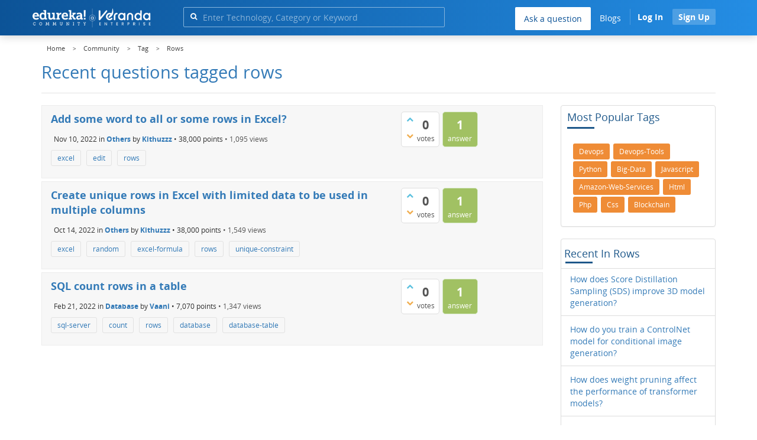

--- FILE ---
content_type: text/html; charset=utf-8
request_url: https://www.edureka.co/community/tag/rows
body_size: 16646
content:
<!DOCTYPE html>
<html lang="en">
	<!-- Powered by Question2Answer - http://www.question2answer.org/ -->
	<head>
		<meta http-equiv="content-type" content="text/html; charset=utf-8">
		<meta charset="utf-8">
		<meta name="viewport" content="width=device-width, initial-scale=1">
		<title>Recent questions tagged rows | Edureka Community</title>
		<meta name="robots" content="noindex,follow">
			
        <script>
            var refresh_hash ="1760679623";
            var edurekaurl ="www.edureka.co";
            var catTitle="";
            var clevertap_AccountId = "654-ZKZ-856Z";
            var clevertap_user_id = "";
            var clevertap_user_email = ""; 
            var clevertap_site_Title="Recent questions tagged rows";
            var donut_theme_url="https://www.edureka.co/community/qa-theme/Donut-theme";
            var donut_new_theme_url="https://d1jnx9ba8s6j9r.cloudfront.net/community/qa-theme/Donut-theme";
            var template="tag";
            var askCategories =[];
            var track_utm_source = "";
            var recaptchaKey = "6Lf4mSYUAAAAAEaBoohSdOcvtcUgJg3Dad0R-0aj";
            var ECOM_CATEGORY_ID = "";
            var ecom_base_url = "https://www.edureka.co";
            var user_api_base_url = "https://api-user.edureka.co";
            var webinar_api_base_url = "https://api-webinars.edureka.co";
            var user_api_token = "775359ee06188eca9c8a47e216069a106ab082145a0311e42d323fc2799dcf67";
            
       </script>
			<script src="https://d1jnx9ba8s6j9r.cloudfront.net/community/qa-theme/Donut-theme/jsver.1760679623/js/edureka-clevertap.js" type="text/javascript"></script>
			<script src="https://d1jnx9ba8s6j9r.cloudfront.net/community/qa-theme/Donut-theme/jsver.1760679623/js/community_clevertap_events.js" type="text/javascript" defer></script>
			<script src="https://d1jnx9ba8s6j9r.cloudfront.net/community/qa-theme/Donut-theme/jsver.1760679623/js/community_clevertap_events_v2.js" type="text/javascript" defer></script>
			 
        <!-- Google Analytics -->
        <script>
            var community_user_id_ga = "null";
            (function (i, s, o, g, r, a, m) {
                i["GoogleAnalyticsObject"] = r;
                i[r] = i[r] || function () {
                    (i[r].q = i[r].q || []).push(arguments)
                }, i[r].l = 1 * new Date();
                a = s.createElement(o),
                        m = s.getElementsByTagName(o)[0];
                a.async = 1;
                a.src = g;
                m.parentNode.insertBefore(a, m)
            })(window, document, "script", "//www.google-analytics.com/analytics.js", "ga");

            ga("create", "UA-33865789-2", "auto");
            ga("set", "userId", community_user_id_ga); // Set the user ID using signed-in user_id.
            ga("send", "pageview");
        </script>
			<script src="https://d1jnx9ba8s6j9r.cloudfront.net/community/qa-theme/Donut-theme/jsver.1760679623/js/community_ga_events.js" type="text/javascript" defer></script>
			
        <script type="text/javascript">
            function createCookie(name, value, days) {
                var expires;

                if (days) {
                    var date = new Date();
                    date.setTime(date.getTime() + (days * 24 * 60 * 60 * 1000));
                    expires = "; expires=" + date.toGMTString();
                } else {
                    expires = "";
                }
                document.cookie = encodeURIComponent(name) + "=" + encodeURIComponent(value) + expires + "; path=/";
            }

            function readCookie(name) {
                var nameEQ = encodeURIComponent(name) + "=";
                var ca = document.cookie.split(";");
                for (var i = 0; i < ca.length; i++) {
                    var c = ca[i];
                    while (c.charAt(0) === " ")
                        c = c.substring(1, c.length);
                    if (c.indexOf(nameEQ) === 0)
                        return decodeURIComponent(c.substring(nameEQ.length, c.length));
                }
                return null;
            }

            if (!readCookie("f_l_i_s_p")) {
                createCookie("f_l_i_s_p", "https://www.edureka.co/community/tag/rows", 0);
            }
        </script>
				<script src="https://d1jnx9ba8s6j9r.cloudfront.net/community/qa-theme/Donut-theme/jsver.1760679623/js/community_ga4_events.js" type="text/javascript" defer></script>
				<meta property="og:locale" content="en_US" >
				<meta property="og:title" content="Recent questions tagged rows">
				<meta property="og:type" content="article">
				<meta property="og:url" content="https://www.edureka.co/community/tag/rows">
				<meta property="fb:app_id" content="334689249900154" >
				<meta property="article:publisher" content="https://www.facebook.com/edurekaIN/" >
				<meta itemprop="name" content="Recent questions tagged rows">
				<meta name="twitter:card" content="summary_large_image" >
				<meta name="twitter:site" content="@edurekaIN" >
				<meta name="twitter:title" content="Recent questions tagged rows">
				<meta property="og:site_name" content="Edureka Community">
				<meta name="twitter:creator" content="@edurekaIN" > 
				<meta property="og:description" content="Recent questions tagged rows">
				<meta itemprop="description" content="Recent questions tagged rows">
				<meta name="twitter:description" content="Recent questions tagged rows">
				<meta property="og:image" content="https://d1jnx9ba8s6j9r.cloudfront.net/community/imgver.1760679623/categoryimages/default.jpg">
				<meta property="og:image:width" content="815" >
				<meta property="og:image:height" content="476" >
				<meta itemprop="image" content="https://d1jnx9ba8s6j9r.cloudfront.net/community/imgver.1760679623/categoryimages/default.jpg">
				<meta name="twitter:image" content="https://d1jnx9ba8s6j9r.cloudfront.net/community/imgver.1760679623/categoryimages/default.jpg">
				<meta name="description" content="Recent questions tagged rows">
				<script src="https://accounts.google.com/gsi/client" defer></script>
				<script > var googleUser = {};
                                let googleButtonWrapper = null;
                                var enableGoogleSignIn = function() {
                                    google.accounts.id.initialize({
                                        client_id: "256344194969-339rculf5eu442p2if4r4p1c395alv33.apps.googleusercontent.com",
                                        callback: handleCredentialResponse
                                    });
                                    googleButtonWrapper = createFakeGoogleWrapper();
                                }; </script>
				<link rel="preload" href="https://d1jnx9ba8s6j9r.cloudfront.net/community/qa-theme/Donut-theme/fonts/OpenSans-Regular.woff?v=1.1.0" as="font" type="font/woff" crossorigin>
					<link rel="preload" href="https://d1jnx9ba8s6j9r.cloudfront.net/community/qa-theme/Donut-theme/fonts/OpenSans-Italic.woff?v=1.1.0" as="font" type="font/woff" crossorigin>
						<link rel="preload" href="https://d1jnx9ba8s6j9r.cloudfront.net/community/qa-theme/Donut-theme/fonts/OpenSans-Bold.woff?v=1.1.0" as="font" type="font/woff" crossorigin>
							<link rel="preload" href="https://d1jnx9ba8s6j9r.cloudfront.net/community/qa-theme/Donut-theme/fonts/OpenSans-BoldItalic.woff?v=1.1.0" as="font" type="font/woff" crossorigin>
								<link rel="preload" href="https://d1jnx9ba8s6j9r.cloudfront.net/community/qa-theme/Donut-theme/fonts/fontawesome-webfont.woff?v=4.2.0" as="font" type="font/woff" crossorigin>
									<link rel="stylesheet" type="text/css" href="https://d1jnx9ba8s6j9r.cloudfront.net/community/qa-theme/Donut-theme/cssver.1760679623/css/font-awesome.min.css?4.2.0">
									<link rel="stylesheet" type="text/css" href="https://d1jnx9ba8s6j9r.cloudfront.net/community/qa-theme/Donut-theme/cssver.1760679623/css/bootstrap.min.css?3.3.5">
									<link rel="stylesheet" type="text/css" href="https://d1jnx9ba8s6j9r.cloudfront.net/community/qa-theme/Donut-theme/cssver.1760679623/css/donut.css?1.6.2">
									<link rel="stylesheet" type="text/css" href="https://d1jnx9ba8s6j9r.cloudfront.net/community/qa-theme/Donut-theme/cssver.1760679623/css/signup.css?1.6.2">
									<link rel="stylesheet" type="text/css" href="https://d1jnx9ba8s6j9r.cloudfront.net/community/qa-theme/Donut-theme/cssver.1760679623/css/open-sans.css?1.6.2">
									<link rel="stylesheet" TYPE="text/css" href="https://www.edureka.co/community/qa-plugin/q2a-breadcrumbs-master/css/default.css">
									<link rel="stylesheet" href="https://www.edureka.co/community/qa-plugin/q2a-ultimate-widgets/widgets/recent_posts/styles/snow.css">
									
					<!-- HTML5 shim and Respond.js IE8 support of HTML5 elements and media queries -->
					   <!--[if lt IE 9]>
					     <script src="https://oss.maxcdn.com/html5shiv/3.7.2/html5shiv.min.js defer"></script>
					     <script src="https://oss.maxcdn.com/respond/1.4.2/respond.min.js defer"></script>
					<![endif]-->
				
									<link rel="canonical" href="https://www.edureka.co/community/tag/rows">
									<link rel="search" type="application/opensearchdescription+xml" title="Edureka Community" href="../opensearch.xml">
									<!-- Global site tag (gtag.js) - Google Analytics -->
<script async defer src="https://www.googletagmanager.com/gtag/js?id=UA-108517196-1"></script>
<script defer src="https://www.googletagmanager.com/gtag/js?id=G-6JVFN5CRMW"></script>
<script>
    window.dataLayer = window.dataLayer || [];
    function gtag(){dataLayer.push(arguments);}
    gtag('js', new Date());
    gtag('config', 'UA-108517196-1');
   gtag('config',"G-6JVFN5CRMW");
</script>
<link rel="shortcut icon" href="https://d1jnx9ba8s6j9r.cloudfront.net/imgver.1512806340/img/favicon.ico" type="image/x-icon">
									<script>
									var qa_root = '..\/';
									var qa_request = 'tag\/rows';
									</script>
									<script src="https://www.edureka.co/community/qa-content/jquery-3.3.1.min.js"></script>
									<script src="https://www.edureka.co/community/qa-content/qa-page.js?1.7.5"></script>
									<script src="https://d1jnx9ba8s6j9r.cloudfront.net/community/qa-theme/Donut-theme/jsver.1760679623/js/bootstrap.min.js?3.3.5" type="text/javascript" defer></script>
									<script src="https://d1jnx9ba8s6j9r.cloudfront.net/community/qa-theme/Donut-theme/jsver.1760679623/js/donut.js?1.6.2" type="text/javascript" defer></script>
									<script src="https://d1jnx9ba8s6j9r.cloudfront.net/community/qa-theme/Donut-theme/jsver.1760679623/js/formValidation.js?1.6.2" type="text/javascript" defer></script>
									<script src="https://d1jnx9ba8s6j9r.cloudfront.net/community/qa-theme/Donut-theme/jsver.1760679623/js/bootstrapValidator.js?1.6.2" type="text/javascript" defer></script>
									<script src="https://d1jnx9ba8s6j9r.cloudfront.net/community/qa-theme/Donut-theme/jsver.1760679623/js/social-signup.js?1.6.2" type="text/javascript" defer></script>
									<script src="https://d1jnx9ba8s6j9r.cloudfront.net/community/qa-theme/Donut-theme/jsver.1760679623/js/lazyImages.js?1.6.2" type="text/javascript" defer></script>
									<script src="https://d1jnx9ba8s6j9r.cloudfront.net/community/qa-theme/Donut-theme/jsver.1760679623/js/lazyloadContent.js?1.6.2" type="text/javascript" defer></script>
									<script>uw_ajax_url = "https://www.edureka.co/community/qa-plugin/q2a-ultimate-widgets/ajax.php";</script>
									
						<style>
						
						</style>
								</head>
								<body
									class="qa-template-tag qa-body-js-off"
									>
									<p class="new_request" style="display:none">tag/rows</p>
									<script>
										var b=document.getElementsByTagName('body')[0];
										b.className=b.className.replace('qa-body-js-off', 'qa-body-js-on');
									</script>
									        <header id="nav-header" class="comm_hdr">
            <nav id="nav" class="navbar navbar-static-top fixed"
                 role="navigation" data-spy="affix" data-offset-top="120">
                <div class="container no-padding">
                    <div class="navbar-header mob_navhd_bx">
                        <button type="button" class="navbar-toggle collapsed" data-toggle="collapse"
                                data-target=".navbar-collapse">
                            <span class="sr-only">Toggle navigation</span>
                            <span class="glyphicon glyphicon-menu-hamburger"></span>
                        </button>
                    </div>
                    <div class="logo-wrapper logo-wrapper_mob">
                        									<div class="qa-logo">
										<a href="https://www.edureka.co" class="qa-logo-link edureka"><img src="https://www.edureka.co/img/Edureka_Community_Logo.webp" alt="edu-community" class="img-responsive edu-comminity-logo-desk desk_lg_bx" style="width:200px;height:33px"></a>
									</div>
                    </div>
                    <div class="col-lg-5 col-md-4 col-sm-4 col-xs-2  custom-search hidden-xs">
                        									<div class="side-search-bar hidden-xs">
										<form class="search-form" role="form" method="get" action="../search" aria-label="search-from">
											
											<div class="input-group">
												<input type="text" name="q" value="" class="qa-search-field form-control" placeholder="Enter Technology, Category or Keyword ">
												<span class="input-group-btn">
													<button type="submit" value="" class="btn qa-search-button" aria-label="search"><span class="fa fa-search"></span></button>
												</span>
											</div>
										</form>
									</div>
                    </div>

                    <div class="col-sm-5 navbar-collapse collapse main-nav navbar-right">
                        <ul class="nav navbar-nav inner-drop-nav mobin-drop-nav">

                                                        <!--                                 <li><a target="_blank" href="https://www.edureka.co/corporate-training">Corporate Training</a></li>
                                                            <li> <a target="_blank"  href="https://www.edureka.co/all-courses">Courses</a></li>
                            -->                                                  <li><div class="menu-back-close-btn visible-xs"><i class="fa fa-angle-left" aria-hidden="true"></i> Back</div></li>
                            <li class="ask_qa_bx"><a href='https://www.edureka.co/community/ask' target="_blank" class="ga-ask-question" data-page="Tags Page">Ask a question</a></li>
                            <li class="blg_bx"><a href='https://www.edureka.co/blog/' target="_blank">Blogs</a></li>
                            <li><div class="open-categories-btn-nav visible-xs">Browse Categories <i class="fa fa-angle-right" aria-hidden="true"></i></div>
                                <ul class="browse-category-section-nav visible-xs">
                                    <li><div class="categories-back-btn-nav"><i class="fa fa-angle-left" aria-hidden="true"></i> Browse Categories</div></li>
                                    <li><a href="https://www.edureka.co/community/generative-ai">Generative AI</a></li><li><a href="https://www.edureka.co/community/power-bi">Power BI</a></li><li><a href="https://www.edureka.co/community/devops-and-agile">DevOps & Agile</a></li><li><a href="https://www.edureka.co/community/category-data-science">Data Science</a></li><li><a href="https://www.edureka.co/community/chatgpt">ChatGPT</a></li><li><a href="https://www.edureka.co/community/cyber-security-&-ethical-hacking">Cyber Security & Ethical Hacking</a></li><li><a href="https://www.edureka.co/community/data-science">Data Analytics</a></li><li><a href="https://www.edureka.co/community/cloud-computing">Cloud Computing</a></li><li><a href="https://www.edureka.co/community/machine-learning">Machine Learning</a></li><li><a href="https://www.edureka.co/community/pmp">PMP</a></li><li><a href="https://www.edureka.co/community/python">Python</a></li><li><a href="https://www.edureka.co/community/salesforce">SalesForce</a></li><li><a href="https://www.edureka.co/community/selenium">Selenium</a></li><li><a href="https://www.edureka.co/community/software-testing">Software Testing</a></li><li><a href="https://www.edureka.co/community/tableau">Tableau</a></li><li><a href="https://www.edureka.co/community/web-development">Web Development</a></li><li><a href="https://www.edureka.co/community/ui-ux-design-certification-course">UI UX Design</a></li><li><a href="https://www.edureka.co/community/java">Java</a></li><li><a href="https://www.edureka.co/community/azure">Azure</a></li><li><a href="https://www.edureka.co/community/database">Database</a></li><li><a href="https://www.edureka.co/community/big-data-hadoop">Big Data Hadoop</a></li><li><a href="https://www.edureka.co/community/blockchain">Blockchain</a></li><li><a href="https://www.edureka.co/community/digital-marketing">Digital Marketing</a></li><li><a href="https://www.edureka.co/community/c#">C#</a></li><li><a href="https://www.edureka.co/community/c">C++</a></li><li><a href="https://www.edureka.co/community/iot-internet-of-things">IoT (Internet of Things)</a></li><li><a href="https://www.edureka.co/community/kotlin">Kotlin</a></li><li><a href="https://www.edureka.co/community/linux-administration">Linux Administration</a></li><li><a href="https://www.edureka.co/community/microstrategy">MicroStrategy</a></li><li><a href="https://www.edureka.co/community/mobile-development">Mobile Development</a></li><li><a href="https://www.edureka.co/community/others">Others</a></li><li><a href="https://www.edureka.co/community/rpa">RPA</a></li><li><a href="https://www.edureka.co/community/talend">Talend</a></li><li><a href="https://www.edureka.co/community/typesript">TypeSript</a></li><li><a href="https://www.edureka.co/community/apache-kafka">Apache Kafka</a></li><li><a href="https://www.edureka.co/community/apache-spark">Apache Spark</a></li><li><a href="https://www.edureka.co/community/career-counselling">Career Counselling</a></li><li><a href="https://www.edureka.co/community/events-&-trending-topics">Events & Trending Topics</a></li><li><a href="https://www.edureka.co/community/ask-us-anything">Ask us Anything!</a></li>                                </ul>
                            </li>

                            

                                                            <li class="donut-navigation pull-right login_before">
                                    
<ul class="nav navbar-nav navbar-right login-nav">
    <li class="dropdown login-dropdown login active btn_align_community_signin community_sign_btn_align">
        <button type="button" class="signin_submit_btn navbar-login-button btn-normal communtity_sig_btn_height btn signIn_popup ga-login-header-click" data-page="Tags Page">Log In</button>
        <button type="button" class="signin_submit_btn navbar-login-button btn-warning communtity_sig_btn_height btn signUp_popup ga-signup-header-click" data-page="Tags Page">Sign Up</button>

<!--        <ul class="dropdown-menu" role="menu" id="login-dropdown-menu">
                        
                                        <li>
                    <div class="login-or">
                        <hr class="hr-or colorgraph">
                        <span class="span-or">or</span>
                    </div>
                </li>
                          
           <form role="form" action=""
                  method="post">
                <li>
                    <label>
                                            </label>
                    <input type="text" class="form-control" id="qa-userid" name="emailhandle"
                           placeholder="">
                </li>

                <li>
                    <label>
                                            </label>
                    <input type="password" class="form-control" id="qa-password" name="password"
                           placeholder="">
                </li>
                <li>
                    <label class="checkbox inline">
                        <input type="checkbox" name="remember" id="qa-rememberme"
                               value="1">                     </label>
                </li>
                <li class="hidden">
                    <input type="hidden" name="code"
                           value="">
                </li>
                <li>
                    <button type="submit" value="" id="qa-login" name="dologin" class="btn btn-primary btn-block">
                                            </button>
                </li>
                <li class="forgot-password">
                    <a href=""></a>
                    |
                    <a href=""></a>
                </li>
            </form>
                
        </ul>-->
    </li>
</ul>
                                </li>
                                                       

                        </ul>
                    </div>
                </div>
                <div class="slideroverlay"></div>
            </nav>
        </header>
        
													<div class="container">
														<div class="top-divider"></div>
													</div>
													<div class="container visible-xs">
														<div class="top-search-bar">
															<form class="search-form" role="form" method="get" action="../search" aria-label="search-from">
																
																<div class="input-group">
																	<input type="text" name="q" value="" class="qa-search-field form-control" placeholder="Enter Technology, Category or Keyword ">
																	<span class="input-group-btn">
																		<button type="submit" value="" class="btn qa-search-button" aria-label="search"><span class="fa fa-search"></span></button>
																	</span>
																</div>
															</form>
														</div>
													</div>
													<main class="donut-masthead">
														<div class="container">
														</div>
														<div class="container">
															<div class="qa-widgets-full qa-widgets-full-top">
																<div class="qa-widget-full qa-widget-full-top">
																	<div class="breadcrumb-wrapper">
																		<ul class="breadcrumb clearfix" itemscope itemtype="http://schema.org/BreadcrumbList">
																			<li itemprop="itemListElement" itemscope itemtype="http://schema.org/ListItem"><a href="https://www.edureka.co" itemprop="item"><span itemprop="name">Home</span></a><meta itemprop="position" content="1"></li>
																				<li breadcrumbs-home itemprop="itemListElement" itemscope itemtype="http://schema.org/ListItem" ><a href="https://www.edureka.co/community/" itemprop="item" > <span itemprop="name"> Community </span></a><meta itemprop="position" content="2"></li>
																					<li breadcrumbs-tag itemprop="itemListElement" itemscope itemtype="http://schema.org/ListItem" ><a href="https://www.edureka.co/community/tags" itemprop="item" > <span itemprop="name"> Tag </span></a><meta itemprop="position" content="3"></li>
																						<li breadcrumbs-tag itemprop="itemListElement" itemscope itemtype="http://schema.org/ListItem" ><span itemprop="name"> Rows </span><meta itemprop="position" content="4"></li>
																						</ul>
																					</div>
																				</div>
																			</div>
																			
																			<div class="page-title">
																				<h1>
																					Recent questions tagged rows
																				</h1>
																			</div>
																		</div>
																	</main>
																	<div class="qa-body-wrapper container">
																		
																		<div class="qa-header clearfix">
																			<div class="qa-header-clear clearfix">
																			</div>
																		</div> <!-- END qa-header -->
																		
																		<div class="qa-main-shadow clearfix">
																			
																			<div class="qa-main-wrapper clearfix row">
																				
																				<div class="qa-main col-md-9 col-xs-12 pull-left">
																					<div class="qa-part-q-list">
																						<form method="post" action="../tag/rows">
																							<div class="qa-q-list">
																								
																								<div class="qa-q-list-item row">
																									<div class="qa-q-item-stats">
																										<div class="qa-voting qa-voting-net" id="voting_213621">
																											<div class="qa-vote-buttons qa-vote-buttons-net">
																											<button title="Click to vote up" name="vote_213621_1_q213621" data-questionId="213621" data-questiontitle="Add some word to all or some rows in Excel?" data-position="" data-category="Others"onclick="return qa_vote_click(this);" type="submit" value="+" class="qa-vote-first-button qa-vote-up-button"> <span class="fa fa-chevron-up"></span> </button>
																										<button title="Click to vote down" name="vote_213621_-1_q213621"data-questionId="213621" data-questiontitle="Add some word to all or some rows in Excel?" data-position="" data-category="Others"onclick="return qa_vote_click(this);" type="submit" value="&ndash;" class="qa-vote-second-button qa-vote-down-button"> <span class="fa fa-chevron-down"></span> </button>
																									</div>
																									<div class="qa-vote-count qa-vote-count-net">
																										<span class="qa-netvote-count">
																											<span class="qa-netvote-count-data">0</span><span class="qa-netvote-count-pad"> votes</span>
																										</span>
																									</div>
																									<div class="qa-vote-clear clearfix">
																									</div>
																								</div>
																								<span class="qa-a-count">
																									<span class="qa-a-count-data">1</span><span class="qa-a-count-pad"> answer</span>
																								</span>
																							</div>
																							<div class="qa-q-item-main">
																								<h2 class="qa-q-item-title">
																									<a href="../213621/add-some-word-to-all-or-some-rows-in-excel" class="ga-heading-main-click-question" data-category="Others"id="q213621">Add some word to all or some rows in Excel?</a>
																									
																								</h2>
																								<span class="qa-q-item-avatar-meta">
																									<span class="qa-q-item-meta">
																										<span class="qa-q-item-when">
																											<span class="qa-q-item-when-data">Nov 10, 2022</span>
																										</span>
																										<span class="qa-q-item-where">
																											<span class="qa-q-item-where-pad">in </span><span class="qa-q-item-where-data"><a href="../others" class="ga-cat-link qa-category-link">Others</a></span>
																										</span>
																										<span class="qa-q-item-who">
																											<span class="qa-q-item-who-pad">by </span>
																										<span class="qa-q-item-who-data"><a href="../user/2130184" class="qa-user-link ga-click-user-link">Kithuzzz</a></span><span class=" breakitem visible-xs"></br></span>
																										<span class="qa-q-item-who-points">
																											<span class="qa-q-item-who-points-pad">&bull;&nbsp;</span><span class="qa-q-item-who-points-data">38,000</span><span class="qa-q-item-who-points-pad"> points </span>
																										</span>
																									</span>
																									<span class="qa-q-item-view-count">
																										&bull;
																										<span class="q-item-view">
																											<span class="q-item-view-data">1,095</span><span class="q-item-view-pad"> views</span>
																										</span>
																									</span>
																								</span>
																							</span>
																							<div class="qa-q-item-tags clearfix">
																								<ul class="qa-q-item-tag-list">
																									<li class="qa-q-item-tag-item"><a href="../tag/excel" class="ga-tag-link qa-tag-link" data-questionTitle="Add some word to all or some rows in Excel?" data-category="Others" data-questionId="213621">excel</a></li>
																									<li class="qa-q-item-tag-item"><a href="../tag/edit" class="ga-tag-link qa-tag-link" data-questionTitle="Add some word to all or some rows in Excel?" data-category="Others" data-questionId="213621">edit</a></li>
																									<li class="qa-q-item-tag-item"><a href="../tag/rows" class="ga-tag-link qa-tag-link" data-questionTitle="Add some word to all or some rows in Excel?" data-category="Others" data-questionId="213621">rows</a></li>
																								</ul>
																							</div>
																						</div>
																						<div class="qa-q-item-clear clearfix">
																						</div>
																					</div> <!-- END qa-q-list-item -->
																					
																					<div class="qa-q-list-item row">
																						<div class="qa-q-item-stats">
																							<div class="qa-voting qa-voting-net" id="voting_209610">
																								<div class="qa-vote-buttons qa-vote-buttons-net">
																								<button title="Click to vote up" name="vote_209610_1_q209610" data-questionId="209610" data-questiontitle="Create unique rows in Excel with limited data to be used in multiple columns" data-position="" data-category="Others"onclick="return qa_vote_click(this);" type="submit" value="+" class="qa-vote-first-button qa-vote-up-button"> <span class="fa fa-chevron-up"></span> </button>
																							<button title="Click to vote down" name="vote_209610_-1_q209610"data-questionId="209610" data-questiontitle="Create unique rows in Excel with limited data to be used in multiple columns" data-position="" data-category="Others"onclick="return qa_vote_click(this);" type="submit" value="&ndash;" class="qa-vote-second-button qa-vote-down-button"> <span class="fa fa-chevron-down"></span> </button>
																						</div>
																						<div class="qa-vote-count qa-vote-count-net">
																							<span class="qa-netvote-count">
																								<span class="qa-netvote-count-data">0</span><span class="qa-netvote-count-pad"> votes</span>
																							</span>
																						</div>
																						<div class="qa-vote-clear clearfix">
																						</div>
																					</div>
																					<span class="qa-a-count">
																						<span class="qa-a-count-data">1</span><span class="qa-a-count-pad"> answer</span>
																					</span>
																				</div>
																				<div class="qa-q-item-main">
																					<h2 class="qa-q-item-title">
																						<a href="../209610/create-unique-rows-excel-limited-data-used-multiple-columns" class="ga-heading-main-click-question" data-category="Others"id="q209610">Create unique rows in Excel with limited data to be used in multiple columns</a>
																						
																					</h2>
																					<span class="qa-q-item-avatar-meta">
																						<span class="qa-q-item-meta">
																							<span class="qa-q-item-when">
																								<span class="qa-q-item-when-data">Oct 14, 2022</span>
																							</span>
																							<span class="qa-q-item-where">
																								<span class="qa-q-item-where-pad">in </span><span class="qa-q-item-where-data"><a href="../others" class="ga-cat-link qa-category-link">Others</a></span>
																							</span>
																							<span class="qa-q-item-who">
																								<span class="qa-q-item-who-pad">by </span>
																							<span class="qa-q-item-who-data"><a href="../user/2130184" class="qa-user-link ga-click-user-link">Kithuzzz</a></span><span class=" breakitem visible-xs"></br></span>
																							<span class="qa-q-item-who-points">
																								<span class="qa-q-item-who-points-pad">&bull;&nbsp;</span><span class="qa-q-item-who-points-data">38,000</span><span class="qa-q-item-who-points-pad"> points </span>
																							</span>
																						</span>
																						<span class="qa-q-item-view-count">
																							&bull;
																							<span class="q-item-view">
																								<span class="q-item-view-data">1,549</span><span class="q-item-view-pad"> views</span>
																							</span>
																						</span>
																					</span>
																				</span>
																				<div class="qa-q-item-tags clearfix">
																					<ul class="qa-q-item-tag-list">
																						<li class="qa-q-item-tag-item"><a href="../tag/excel" class="ga-tag-link qa-tag-link" data-questionTitle="Create unique rows in Excel with limited data to be used in multiple columns" data-category="Others" data-questionId="209610">excel</a></li>
																						<li class="qa-q-item-tag-item"><a href="../tag/random" class="ga-tag-link qa-tag-link" data-questionTitle="Create unique rows in Excel with limited data to be used in multiple columns" data-category="Others" data-questionId="209610">random</a></li>
																						<li class="qa-q-item-tag-item"><a href="../tag/excel-formula" class="ga-tag-link qa-tag-link" data-questionTitle="Create unique rows in Excel with limited data to be used in multiple columns" data-category="Others" data-questionId="209610">excel-formula</a></li>
																						<li class="qa-q-item-tag-item"><a href="../tag/rows" class="ga-tag-link qa-tag-link" data-questionTitle="Create unique rows in Excel with limited data to be used in multiple columns" data-category="Others" data-questionId="209610">rows</a></li>
																						<li class="qa-q-item-tag-item"><a href="../tag/unique-constraint" class="ga-tag-link qa-tag-link" data-questionTitle="Create unique rows in Excel with limited data to be used in multiple columns" data-category="Others" data-questionId="209610">unique-constraint</a></li>
																					</ul>
																				</div>
																			</div>
																			<div class="qa-q-item-clear clearfix">
																			</div>
																		</div> <!-- END qa-q-list-item -->
																		
																		<div class="qa-q-list-item row">
																			<div class="qa-q-item-stats">
																				<div class="qa-voting qa-voting-net" id="voting_164111">
																					<div class="qa-vote-buttons qa-vote-buttons-net">
																					<button title="Click to vote up" name="vote_164111_1_q164111" data-questionId="164111" data-questiontitle="SQL count rows in a table" data-position="" data-category="Database"onclick="return qa_vote_click(this);" type="submit" value="+" class="qa-vote-first-button qa-vote-up-button"> <span class="fa fa-chevron-up"></span> </button>
																				<button title="Click to vote down" name="vote_164111_-1_q164111"data-questionId="164111" data-questiontitle="SQL count rows in a table" data-position="" data-category="Database"onclick="return qa_vote_click(this);" type="submit" value="&ndash;" class="qa-vote-second-button qa-vote-down-button"> <span class="fa fa-chevron-down"></span> </button>
																			</div>
																			<div class="qa-vote-count qa-vote-count-net">
																				<span class="qa-netvote-count">
																					<span class="qa-netvote-count-data">0</span><span class="qa-netvote-count-pad"> votes</span>
																				</span>
																			</div>
																			<div class="qa-vote-clear clearfix">
																			</div>
																		</div>
																		<span class="qa-a-count">
																			<span class="qa-a-count-data">1</span><span class="qa-a-count-pad"> answer</span>
																		</span>
																	</div>
																	<div class="qa-q-item-main">
																		<h2 class="qa-q-item-title">
																			<a href="../164111/sql-count-rows-in-a-table" class="ga-heading-main-click-question" data-category="Database"id="q164111">SQL count rows in a table</a>
																			
																		</h2>
																		<span class="qa-q-item-avatar-meta">
																			<span class="qa-q-item-meta">
																				<span class="qa-q-item-when">
																					<span class="qa-q-item-when-data">Feb 21, 2022</span>
																				</span>
																				<span class="qa-q-item-where">
																					<span class="qa-q-item-where-pad">in </span><span class="qa-q-item-where-data"><a href="../database" class="ga-cat-link qa-category-link">Database</a></span>
																				</span>
																				<span class="qa-q-item-who">
																					<span class="qa-q-item-who-pad">by </span>
																				<span class="qa-q-item-who-data"><a href="../user/1823031" class="qa-user-link ga-click-user-link">Vaani</a></span><span class=" breakitem visible-xs"></br></span>
																				<span class="qa-q-item-who-points">
																					<span class="qa-q-item-who-points-pad">&bull;&nbsp;</span><span class="qa-q-item-who-points-data">7,070</span><span class="qa-q-item-who-points-pad"> points </span>
																				</span>
																			</span>
																			<span class="qa-q-item-view-count">
																				&bull;
																				<span class="q-item-view">
																					<span class="q-item-view-data">1,347</span><span class="q-item-view-pad"> views</span>
																				</span>
																			</span>
																		</span>
																	</span>
																	<div class="qa-q-item-tags clearfix">
																		<ul class="qa-q-item-tag-list">
																			<li class="qa-q-item-tag-item"><a href="../tag/sql-server" class="ga-tag-link qa-tag-link" data-questionTitle="SQL count rows in a table" data-category="Database" data-questionId="164111">sql-server</a></li>
																			<li class="qa-q-item-tag-item"><a href="../tag/count" class="ga-tag-link qa-tag-link" data-questionTitle="SQL count rows in a table" data-category="Database" data-questionId="164111">count</a></li>
																			<li class="qa-q-item-tag-item"><a href="../tag/rows" class="ga-tag-link qa-tag-link" data-questionTitle="SQL count rows in a table" data-category="Database" data-questionId="164111">rows</a></li>
																			<li class="qa-q-item-tag-item"><a href="../tag/database" class="ga-tag-link qa-tag-link" data-questionTitle="SQL count rows in a table" data-category="Database" data-questionId="164111">database</a></li>
																			<li class="qa-q-item-tag-item"><a href="../tag/database-table" class="ga-tag-link qa-tag-link" data-questionTitle="SQL count rows in a table" data-category="Database" data-questionId="164111">database-table</a></li>
																		</ul>
																	</div>
																</div>
																<div class="qa-q-item-clear clearfix">
																</div>
															</div> <!-- END qa-q-list-item -->
															
														</div> <!-- END qa-q-list -->
														
														<div class="qa-q-list-form">
															<input type="hidden" name="code" value="0-1769044947-1acaea86a18cd235b063406fc6e491140c891efa">
														</div>
													</form>
												</div>
											</div> <!-- END qa-main -->
											
											<div class="qa-sidepanel col-md-3 col-xs-12 pull-right">
												<div class="qa-widgets-side qa-widgets-side-top">
													<div class="qa-widget-side qa-widget-side-top">
														<h2 style="margin-top: 0; padding-top: 0;">Most popular tags</h2>
														<div style="font-size: 10px;">
															<a href="../tag/devops" style="font-size: 12px; vertical-align: baseline;" class="ga-tags-click" data-page="Tags Page">devops</a>
															<a href="../tag/devops-tools" style="font-size: 11px; vertical-align: baseline;" class="ga-tags-click" data-page="Tags Page">devops-tools</a>
															<a href="../tag/python" style="font-size: 9px; vertical-align: baseline;" class="ga-tags-click" data-page="Tags Page">python</a>
															<a href="../tag/big-data" style="font-size: 8px; vertical-align: baseline;" class="ga-tags-click" data-page="Tags Page">big-data</a>
															<a href="../tag/javascript" style="font-size: 8px; vertical-align: baseline;" class="ga-tags-click" data-page="Tags Page">javascript</a>
															<a href="../tag/amazon-web-services" style="font-size: 8px; vertical-align: baseline;" class="ga-tags-click" data-page="Tags Page">amazon-web-services</a>
															<a href="../tag/html" style="font-size: 8px; vertical-align: baseline;" class="ga-tags-click" data-page="Tags Page">html</a>
															<a href="../tag/php" style="font-size: 8px; vertical-align: baseline;" class="ga-tags-click" data-page="Tags Page">php</a>
															<a href="../tag/css" style="font-size: 8px; vertical-align: baseline;" class="ga-tags-click" data-page="Tags Page">css</a>
															<a href="../tag/blockchain" style="font-size: 8px; vertical-align: baseline;" class="ga-tags-click" data-page="Tags Page">blockchain</a>
														</div>
													</div>
													<div class="qa-widget-side qa-widget-side-top">
<aside class="uw-recent-posts-widget"><H2 class="uw-recent-posts-header">Recent in rows</H2><ul class="uw-recent-posts-list"><li class="uw-recent-posts-link-body"><a class="uw-recent-posts-link ga-recent-widget" href="https://www.edureka.co/community/315491/does-score-distillation-sampling-improve-model-generation" data-page="Tags Page" data-category="rows" data-questionId="315491" data-questionTitle="How does Score Distillation Sampling (SDS) improve 3D model generation?"><span class="uw-recent-posts-title">How does Score Distillation Sampling (SDS) improve 3D model generation?</span><span class="uw-recent-posts-time"> Jun 30, 2025 </span></a></li><li class="uw-recent-posts-link-body"><a class="uw-recent-posts-link ga-recent-widget" href="https://www.edureka.co/community/315489/how-you-train-controlnet-model-conditional-image-generation" data-page="Tags Page" data-category="rows" data-questionId="315489" data-questionTitle="How do you train a ControlNet model for conditional image generation?"><span class="uw-recent-posts-title">How do you train a ControlNet model for conditional image generation?</span><span class="uw-recent-posts-time"> Jun 30, 2025 </span></a></li><li class="uw-recent-posts-link-body"><a class="uw-recent-posts-link ga-recent-widget" href="https://www.edureka.co/community/315488/does-weight-pruning-affect-performance-transformer-models" data-page="Tags Page" data-category="rows" data-questionId="315488" data-questionTitle="How does weight pruning affect the performance of transformer models?"><span class="uw-recent-posts-title">How does weight pruning affect the performance of transformer models?</span><span class="uw-recent-posts-time"> Jun 30, 2025 </span></a></li><li class="uw-recent-posts-link-body"><a class="uw-recent-posts-link ga-recent-widget" href="https://www.edureka.co/community/315487/speculative-sampling-improve-the-response-quality-chatbots" data-page="Tags Page" data-category="rows" data-questionId="315487" data-questionTitle="How do you use speculative sampling to improve the response quality of AI chatbots?"><span class="uw-recent-posts-title">How do you use speculative sampling to improve the response quality of AI chatbots?</span><span class="uw-recent-posts-time"> Jun 30, 2025 </span></a></li><li class="uw-recent-posts-link-body"><a class="uw-recent-posts-link ga-recent-widget" href="https://www.edureka.co/community/315486/tensor-parallelism-improve-training-efficiency-large-scale" data-page="Tags Page" data-category="rows" data-questionId="315486" data-questionTitle="How does tensor parallelism improve the training efficiency of large-scale LLMs?"><span class="uw-recent-posts-title">How does tensor parallelism improve the training efficiency of large-scale LLMs?</span><span class="uw-recent-posts-time"> Jun 30, 2025 </span></a></li></ul></aside>													</div>
												</div>
												
												<div class="qa-nav-cat">
													<ul class="qa-nav-cat-list qa-nav-cat-list-1">
														<li class="qa-nav-cat-item ga-nav-cat-all qa-nav-cat-all" data-page="Tags Page">
															<a title="All categories" href="https://www.edureka.co/community/categories" class="qa-nav-cat-link qa-nav-cat-selected" data-categoryId="">All categories</a>
														</li>
														<li class="qa-nav-cat-item ga-nav-cat-categories-widget qa-nav-cat-generative-ai" data-page="Tags Page">
															<img class="lazyImages qa-nav-cat-icon" data-src="https://d1jnx9ba8s6j9r.cloudfront.net/community/imgver.1760679623/categoryimages/default.jpg" alt="Generative AI">
																<a title="Generative AI" href="../generative-ai" class="qa-nav-cat-link" data-categoryId="78">Generative AI</a>
																<span class="qa-nav-cat-note">(1,454)</span>
															</li>
															<li class="qa-nav-cat-item ga-nav-cat-categories-widget qa-nav-cat-power-bi" data-page="Tags Page">
																<img class="lazyImages qa-nav-cat-icon" data-src="https://d1jnx9ba8s6j9r.cloudfront.net/community/imgver.1760679623/categoryimages/39.webp" alt="Power BI">
																	<a title="Power BI" href="../power-bi" class="qa-nav-cat-link" data-categoryId="39">Power BI</a>
																	<span class="qa-nav-cat-note">(1,316)</span>
																</li>
																<li class="qa-nav-cat-item ga-nav-cat-categories-widget qa-nav-cat-devops-and-agile" data-page="Tags Page">
																	<img class="lazyImages qa-nav-cat-icon" data-src="https://d1jnx9ba8s6j9r.cloudfront.net/community/imgver.1760679623/categoryimages/9.webp" alt="DevOps &amp; Agile">
																		<a title="DevOps &amp; Agile" href="../devops-and-agile" class="qa-nav-cat-link" data-categoryId="9">DevOps &amp; Agile</a>
																		<span class="qa-nav-cat-note">(4,138)</span>
																	</li>
																	<li class="qa-nav-cat-item ga-nav-cat-categories-widget qa-nav-cat-category-data-science" data-page="Tags Page">
																		<img class="lazyImages qa-nav-cat-icon" data-src="https://d1jnx9ba8s6j9r.cloudfront.net/community/imgver.1760679623/categoryimages/default.jpg" alt="Data Science">
																			<a title="Data Science" href="../category-data-science" class="qa-nav-cat-link" data-categoryId="65">Data Science</a>
																			<span class="qa-nav-cat-note">(100)</span>
																		</li>
																		<li class="qa-nav-cat-item ga-nav-cat-categories-widget qa-nav-cat-chatgpt" data-page="Tags Page">
																			<img class="lazyImages qa-nav-cat-icon" data-src="https://d1jnx9ba8s6j9r.cloudfront.net/community/imgver.1760679623/categoryimages/default.jpg" alt="ChatGPT">
																				<a title="ChatGPT" href="../chatgpt" class="qa-nav-cat-link" data-categoryId="74">ChatGPT</a>
																				<span class="qa-nav-cat-note">(30)</span>
																			</li>
																			<li class="qa-nav-cat-item ga-nav-cat-categories-widget qa-nav-cat-cyber-security-&amp;-ethical-hacking" data-page="Tags Page">
																				<img class="lazyImages qa-nav-cat-icon" data-src="https://d1jnx9ba8s6j9r.cloudfront.net/community/imgver.1760679623/categoryimages/45.webp" alt="Cyber Security &amp; Ethical Hacking">
																					<a title="Cyber Security &amp; Ethical Hacking" href="../cyber-security-%26-ethical-hacking" class="qa-nav-cat-link" data-categoryId="45">Cyber Security &amp; Ethical Hacking</a>
																					<span class="qa-nav-cat-note">(1,057)</span>
																				</li>
																				<li class="qa-nav-cat-item ga-nav-cat-categories-widget qa-nav-cat-data-science" data-page="Tags Page">
																					<img class="lazyImages qa-nav-cat-icon" data-src="https://d1jnx9ba8s6j9r.cloudfront.net/community/imgver.1760679623/categoryimages/1.webp" alt="Data Analytics">
																						<a title="Data Analytics" href="../data-science" class="qa-nav-cat-link" data-categoryId="1">Data Analytics</a>
																						<span class="qa-nav-cat-note">(1,266)</span>
																					</li>
																					<li class="qa-nav-cat-item ga-nav-cat-categories-widget qa-nav-cat-cloud-computing" data-page="Tags Page">
																						<img class="lazyImages qa-nav-cat-icon" data-src="https://d1jnx9ba8s6j9r.cloudfront.net/community/imgver.1760679623/categoryimages/8.webp" alt="Cloud Computing">
																							<a title="Cloud Computing" href="../cloud-computing" class="qa-nav-cat-link" data-categoryId="8">Cloud Computing</a>
																							<span class="qa-nav-cat-note">(4,053)</span>
																						</li>
																						<li class="qa-nav-cat-item ga-nav-cat-categories-widget qa-nav-cat-machine-learning" data-page="Tags Page">
																							<img class="lazyImages qa-nav-cat-icon" data-src="https://d1jnx9ba8s6j9r.cloudfront.net/community/imgver.1760679623/categoryimages/49.webp" alt="Machine Learning">
																								<a title="Machine Learning" href="../machine-learning" class="qa-nav-cat-link" data-categoryId="49">Machine Learning</a>
																								<span class="qa-nav-cat-note">(337)</span>
																							</li>
																							<li class="qa-nav-cat-item ga-nav-cat-categories-widget qa-nav-cat-pmp" data-page="Tags Page">
																								<img class="lazyImages qa-nav-cat-icon" data-src="https://d1jnx9ba8s6j9r.cloudfront.net/community/imgver.1760679623/categoryimages/default.jpg" alt="PMP">
																									<a title="PMP" href="../pmp" class="qa-nav-cat-link" data-categoryId="62">PMP</a>
																									<span class="qa-nav-cat-note">(1,069)</span>
																								</li>
																								<li class="qa-nav-cat-item ga-nav-cat-categories-widget qa-nav-cat-python" data-page="Tags Page">
																									<img class="lazyImages qa-nav-cat-icon" data-src="https://d1jnx9ba8s6j9r.cloudfront.net/community/imgver.1760679623/categoryimages/12.webp" alt="Python">
																										<a title="Python" href="../python" class="qa-nav-cat-link" data-categoryId="12">Python</a>
																										<span class="qa-nav-cat-note">(3,488)</span>
																									</li>
																									<li class="qa-nav-cat-item ga-nav-cat-categories-widget qa-nav-cat-salesforce" data-page="Tags Page">
																										<img class="lazyImages qa-nav-cat-icon" data-src="https://d1jnx9ba8s6j9r.cloudfront.net/community/imgver.1760679623/categoryimages/default.jpg" alt="SalesForce">
																											<a title="SalesForce" href="../salesforce" class="qa-nav-cat-link" data-categoryId="66">SalesForce</a>
																											<span class="qa-nav-cat-note">(201)</span>
																										</li>
																										<li class="qa-nav-cat-item ga-nav-cat-categories-widget qa-nav-cat-selenium" data-page="Tags Page">
																											<img class="lazyImages qa-nav-cat-icon" data-src="https://d1jnx9ba8s6j9r.cloudfront.net/community/imgver.1760679623/categoryimages/4.webp" alt="Selenium">
																												<a title="Selenium" href="../selenium" class="qa-nav-cat-link" data-categoryId="4">Selenium</a>
																												<span class="qa-nav-cat-note">(1,624)</span>
																											</li>
																											<li class="qa-nav-cat-item ga-nav-cat-categories-widget qa-nav-cat-software-testing" data-page="Tags Page">
																												<img class="lazyImages qa-nav-cat-icon" data-src="https://d1jnx9ba8s6j9r.cloudfront.net/community/imgver.1760679623/categoryimages/46.webp" alt="Software Testing">
																													<a title="Software Testing" href="../software-testing" class="qa-nav-cat-link" data-categoryId="46">Software Testing</a>
																													<span class="qa-nav-cat-note">(58)</span>
																												</li>
																												<li class="qa-nav-cat-item ga-nav-cat-categories-widget qa-nav-cat-tableau" data-page="Tags Page">
																													<img class="lazyImages qa-nav-cat-icon" data-src="https://d1jnx9ba8s6j9r.cloudfront.net/community/imgver.1760679623/categoryimages/3.webp" alt="Tableau">
																														<a title="Tableau" href="../tableau" class="qa-nav-cat-link" data-categoryId="3">Tableau</a>
																														<span class="qa-nav-cat-note">(608)</span>
																													</li>
																													<li class="qa-nav-cat-item ga-nav-cat-categories-widget qa-nav-cat-web-development" data-page="Tags Page">
																														<img class="lazyImages qa-nav-cat-icon" data-src="https://d1jnx9ba8s6j9r.cloudfront.net/community/imgver.1760679623/categoryimages/50.webp" alt="Web Development">
																															<a title="Web Development" href="../web-development" class="qa-nav-cat-link" data-categoryId="50">Web Development</a>
																															<span class="qa-nav-cat-note">(3,972)</span>
																														</li>
																														<li class="qa-nav-cat-item ga-nav-cat-categories-widget qa-nav-cat-ui-ux-design-certification-course" data-page="Tags Page">
																															<img class="lazyImages qa-nav-cat-icon" data-src="https://d1jnx9ba8s6j9r.cloudfront.net/community/imgver.1760679623/categoryimages/default.jpg" alt="UI UX Design">
																																<a title="UI UX Design" href="../ui-ux-design-certification-course" class="qa-nav-cat-link" data-categoryId="76">UI UX Design</a>
																																<span class="qa-nav-cat-note">(24)</span>
																															</li>
																															<li class="qa-nav-cat-item ga-nav-cat-categories-widget qa-nav-cat-java" data-page="Tags Page">
																																<img class="lazyImages qa-nav-cat-icon" data-src="https://d1jnx9ba8s6j9r.cloudfront.net/community/imgver.1760679623/categoryimages/14.webp" alt="Java">
																																	<a title="Java" href="../java" class="qa-nav-cat-link" data-categoryId="14">Java</a>
																																	<span class="qa-nav-cat-note">(1,358)</span>
																																</li>
																																<li class="qa-nav-cat-item ga-nav-cat-categories-widget qa-nav-cat-azure" data-page="Tags Page">
																																	<img class="lazyImages qa-nav-cat-icon" data-src="https://d1jnx9ba8s6j9r.cloudfront.net/community/imgver.1760679623/categoryimages/default.jpg" alt="Azure">
																																		<a title="Azure" href="../azure" class="qa-nav-cat-link" data-categoryId="63">Azure</a>
																																		<span class="qa-nav-cat-note">(157)</span>
																																	</li>
																																	<li class="qa-nav-cat-item ga-nav-cat-categories-widget qa-nav-cat-database" data-page="Tags Page">
																																		<img class="lazyImages qa-nav-cat-icon" data-src="https://d1jnx9ba8s6j9r.cloudfront.net/community/imgver.1760679623/categoryimages/22.webp" alt="Database">
																																			<a title="Database" href="../database" class="qa-nav-cat-link" data-categoryId="22">Database</a>
																																			<span class="qa-nav-cat-note">(858)</span>
																																		</li>
																																		<li class="qa-nav-cat-item ga-nav-cat-categories-widget qa-nav-cat-big-data-hadoop" data-page="Tags Page">
																																			<img class="lazyImages qa-nav-cat-icon" data-src="https://d1jnx9ba8s6j9r.cloudfront.net/community/imgver.1760679623/categoryimages/2.webp" alt="Big Data Hadoop">
																																				<a title="Big Data Hadoop" href="../big-data-hadoop" class="qa-nav-cat-link" data-categoryId="2">Big Data Hadoop</a>
																																				<span class="qa-nav-cat-note">(1,907)</span>
																																			</li>
																																			<li class="qa-nav-cat-item ga-nav-cat-categories-widget qa-nav-cat-blockchain" data-page="Tags Page">
																																				<img class="lazyImages qa-nav-cat-icon" data-src="https://d1jnx9ba8s6j9r.cloudfront.net/community/imgver.1760679623/categoryimages/10.webp" alt="Blockchain">
																																					<a title="Blockchain" href="../blockchain" class="qa-nav-cat-link" data-categoryId="10">Blockchain</a>
																																					<span class="qa-nav-cat-note">(1,673)</span>
																																				</li>
																																				<li class="qa-nav-cat-item ga-nav-cat-categories-widget qa-nav-cat-digital-marketing" data-page="Tags Page">
																																					<img class="lazyImages qa-nav-cat-icon" data-src="https://d1jnx9ba8s6j9r.cloudfront.net/community/imgver.1760679623/categoryimages/default.jpg" alt="Digital Marketing">
																																						<a title="Digital Marketing" href="../digital-marketing" class="qa-nav-cat-link" data-categoryId="64">Digital Marketing</a>
																																						<span class="qa-nav-cat-note">(121)</span>
																																					</li>
																																					<li class="qa-nav-cat-item ga-nav-cat-categories-widget qa-nav-cat-c#" data-page="Tags Page">
																																						<img class="lazyImages qa-nav-cat-icon" data-src="https://d1jnx9ba8s6j9r.cloudfront.net/community/imgver.1760679623/categoryimages/default.jpg" alt="C#">
																																							<a title="C#" href="../c%23" class="qa-nav-cat-link" data-categoryId="67">C#</a>
																																							<span class="qa-nav-cat-note">(141)</span>
																																						</li>
																																						<li class="qa-nav-cat-item ga-nav-cat-categories-widget qa-nav-cat-c" data-page="Tags Page">
																																							<img class="lazyImages qa-nav-cat-icon" data-src="https://d1jnx9ba8s6j9r.cloudfront.net/community/imgver.1760679623/categoryimages/default.jpg" alt="C++">
																																								<a title="C++" href="../c" class="qa-nav-cat-link" data-categoryId="68">C++</a>
																																								<span class="qa-nav-cat-note">(272)</span>
																																							</li>
																																							<li class="qa-nav-cat-item ga-nav-cat-categories-widget qa-nav-cat-iot-internet-of-things" data-page="Tags Page">
																																								<img class="lazyImages qa-nav-cat-icon" data-src="https://d1jnx9ba8s6j9r.cloudfront.net/community/imgver.1760679623/categoryimages/29.webp" alt="IoT (Internet of Things)">
																																									<a title="IoT (Internet of Things)" href="../iot-internet-of-things" class="qa-nav-cat-link" data-categoryId="29">IoT (Internet of Things)</a>
																																									<span class="qa-nav-cat-note">(390)</span>
																																								</li>
																																								<li class="qa-nav-cat-item ga-nav-cat-categories-widget qa-nav-cat-kotlin" data-page="Tags Page">
																																									<img class="lazyImages qa-nav-cat-icon" data-src="https://d1jnx9ba8s6j9r.cloudfront.net/community/imgver.1760679623/categoryimages/default.jpg" alt="Kotlin">
																																										<a title="Kotlin" href="../kotlin" class="qa-nav-cat-link" data-categoryId="70">Kotlin</a>
																																										<span class="qa-nav-cat-note">(8)</span>
																																									</li>
																																									<li class="qa-nav-cat-item ga-nav-cat-categories-widget qa-nav-cat-linux-administration" data-page="Tags Page">
																																										<img class="lazyImages qa-nav-cat-icon" data-src="https://d1jnx9ba8s6j9r.cloudfront.net/community/imgver.1760679623/categoryimages/30.webp" alt="Linux Administration">
																																											<a title="Linux Administration" href="../linux-administration" class="qa-nav-cat-link" data-categoryId="30">Linux Administration</a>
																																											<span class="qa-nav-cat-note">(389)</span>
																																										</li>
																																										<li class="qa-nav-cat-item ga-nav-cat-categories-widget qa-nav-cat-microstrategy" data-page="Tags Page">
																																											<img class="lazyImages qa-nav-cat-icon" data-src="https://d1jnx9ba8s6j9r.cloudfront.net/community/imgver.1760679623/categoryimages/20.webp" alt="MicroStrategy">
																																												<a title="MicroStrategy" href="../microstrategy" class="qa-nav-cat-link" data-categoryId="20">MicroStrategy</a>
																																												<span class="qa-nav-cat-note">(7)</span>
																																											</li>
																																											<li class="qa-nav-cat-item ga-nav-cat-categories-widget qa-nav-cat-mobile-development" data-page="Tags Page">
																																												<img class="lazyImages qa-nav-cat-icon" data-src="https://d1jnx9ba8s6j9r.cloudfront.net/community/imgver.1760679623/categoryimages/default.jpg" alt="Mobile Development">
																																													<a title="Mobile Development" href="../mobile-development" class="qa-nav-cat-link" data-categoryId="71">Mobile Development</a>
																																													<span class="qa-nav-cat-note">(395)</span>
																																												</li>
																																												<li class="qa-nav-cat-item ga-nav-cat-categories-widget qa-nav-cat-others" data-page="Tags Page">
																																													<img class="lazyImages qa-nav-cat-icon" data-src="https://d1jnx9ba8s6j9r.cloudfront.net/community/imgver.1760679623/categoryimages/default.jpg" alt="Others">
																																														<a title="Others" href="../others" class="qa-nav-cat-link" data-categoryId="43">Others</a>
																																														<span class="qa-nav-cat-note">(2,386)</span>
																																													</li>
																																													<li class="qa-nav-cat-item ga-nav-cat-categories-widget qa-nav-cat-rpa" data-page="Tags Page">
																																														<img class="lazyImages qa-nav-cat-icon" data-src="https://d1jnx9ba8s6j9r.cloudfront.net/community/imgver.1760679623/categoryimages/18.webp" alt="RPA">
																																															<a title="RPA" href="../rpa" class="qa-nav-cat-link" data-categoryId="18">RPA</a>
																																															<span class="qa-nav-cat-note">(653)</span>
																																														</li>
																																														<li class="qa-nav-cat-item ga-nav-cat-categories-widget qa-nav-cat-talend" data-page="Tags Page">
																																															<img class="lazyImages qa-nav-cat-icon" data-src="https://d1jnx9ba8s6j9r.cloudfront.net/community/imgver.1760679623/categoryimages/13.webp" alt="Talend">
																																																<a title="Talend" href="../talend" class="qa-nav-cat-link" data-categoryId="13">Talend</a>
																																																<span class="qa-nav-cat-note">(73)</span>
																																															</li>
																																															<li class="qa-nav-cat-item ga-nav-cat-categories-widget qa-nav-cat-typesript" data-page="Tags Page">
																																																<img class="lazyImages qa-nav-cat-icon" data-src="https://d1jnx9ba8s6j9r.cloudfront.net/community/imgver.1760679623/categoryimages/default.jpg" alt="TypeSript">
																																																	<a title="TypeSript" href="../typesript" class="qa-nav-cat-link" data-categoryId="69">TypeSript</a>
																																																	<span class="qa-nav-cat-note">(124)</span>
																																																</li>
																																																<li class="qa-nav-cat-item ga-nav-cat-categories-widget qa-nav-cat-apache-kafka" data-page="Tags Page">
																																																	<img class="lazyImages qa-nav-cat-icon" data-src="https://d1jnx9ba8s6j9r.cloudfront.net/community/imgver.1760679623/categoryimages/21.webp" alt="Apache Kafka">
																																																		<a title="Apache Kafka" href="../apache-kafka" class="qa-nav-cat-link" data-categoryId="21">Apache Kafka</a>
																																																		<span class="qa-nav-cat-note">(84)</span>
																																																	</li>
																																																	<li class="qa-nav-cat-item ga-nav-cat-categories-widget qa-nav-cat-apache-spark" data-page="Tags Page">
																																																		<img class="lazyImages qa-nav-cat-icon" data-src="https://d1jnx9ba8s6j9r.cloudfront.net/community/imgver.1760679623/categoryimages/19.webp" alt="Apache Spark">
																																																			<a title="Apache Spark" href="../apache-spark" class="qa-nav-cat-link" data-categoryId="19">Apache Spark</a>
																																																			<span class="qa-nav-cat-note">(596)</span>
																																																		</li>
																																																		<li class="qa-nav-cat-item ga-nav-cat-categories-widget qa-nav-cat-career-counselling" data-page="Tags Page">
																																																			<img class="lazyImages qa-nav-cat-icon" data-src="https://d1jnx9ba8s6j9r.cloudfront.net/community/imgver.1760679623/categoryimages/27.webp" alt="Career Counselling">
																																																				<a title="Career Counselling" href="../career-counselling" class="qa-nav-cat-link" data-categoryId="27">Career Counselling</a>
																																																				<span class="qa-nav-cat-note">(1,091)</span>
																																																			</li>
																																																			<li class="qa-nav-cat-item ga-nav-cat-categories-widget qa-nav-cat-events-&amp;-trending-topics" data-page="Tags Page">
																																																				<img class="lazyImages qa-nav-cat-icon" data-src="https://d1jnx9ba8s6j9r.cloudfront.net/community/imgver.1760679623/categoryimages/28.webp" alt="Events &amp; Trending Topics">
																																																					<a title="Events &amp; Trending Topics" href="../events-%26-trending-topics" class="qa-nav-cat-link" data-categoryId="28">Events &amp; Trending Topics</a>
																																																					<span class="qa-nav-cat-note">(28)</span>
																																																				</li>
																																																				<li class="qa-nav-cat-item ga-nav-cat-categories-widget qa-nav-cat-ask-us-anything" data-page="Tags Page">
																																																					<img class="lazyImages qa-nav-cat-icon" data-src="https://d1jnx9ba8s6j9r.cloudfront.net/community/imgver.1760679623/categoryimages/default.jpg" alt="Ask us Anything!">
																																																						<a title="Ask us Anything!" href="../ask-us-anything" class="qa-nav-cat-link" data-categoryId="44">Ask us Anything!</a>
																																																						<span class="qa-nav-cat-note">(71)</span>
																																																					</li>
																																																				</ul>
																																																				<div class="qa-nav-cat-clear clearfix">
																																																				</div>
																																																			</div>
																																																		</div>
																																																		
																																																	</div> <!-- END main-wrapper -->
																																																</div> <!-- END main-shadow -->
<div id="ajax-loader" style="display: none;">
    <img src="https://d1jnx9ba8s6j9r.cloudfront.net/community/qa-theme/Donut-theme/imgver.1760679623/images/ajax-loader.gif" class="main-loader" alt="" width="32" height="32">
</div>


<div class="modal fade community-signup-modal" id="myModal" tabindex="-1" role="dialog" aria-labelledby="myModalLabel">
    <div class="modal-dialog" role="document">
        <div class="modal-content">
            <div class="modal-header">
                <button type="button" class="close" data-dismiss="modal" aria-label="Close"><span aria-hidden="true">&times;</span></button>
                <h4 class="modal-title modal-title-signup" id="myModalLabel">Join the world's most active Tech Community!</h4>
                <h4 class="modal-title modal-title-login" id="myModalLabel1">Welcome back to the World's most active Tech Community!</h4>
            </div>
            <div class="modal-body">
                <!--<div class="g-signin2" data-width="290"  data-onsuccess="onSignIn" data-theme="dark"></div>-->
                                        <button id="google_login_btn" class="btn btn-default btn-lg btn-block socialsignupbtn gmail google-btn"  data-page="Tags Page" role="button" onClick="handleGoogleLogin();return false;">
                            <i class="fa fa-google-plus" aria-hidden="true"></i>
                            <span>Sign up with Gmail</span>
                        </button>
                        <button id="facebook_login_btn" class="btn btn-default btn-lg btn-block socialsignupbtn facebook facebook-btn"  data-page="Tags Page" role="button">
                            <i class="fa fa-facebook" aria-hidden="true"></i>
                            <span>Sign up with Facebook</span>
                        </button>
                                        <p class="orborder"><span>OR</span></p>
                    
                <form id="signupForm" class="community-signup-form" style="display:none;">
                    <div class="form-group has-feedback" role="alert">
                        <span id="signup_error_message" class="signup_formerror redalertnew hidden-xs " style="display: none;"><i class="fa fa-exclamation-triangle"></i>  Please provide a valid input</span>
                    </div>
                    <input value="/community/" name="data[User][pageurl]" id="pageurl_signup" type="hidden">
                    <div class="form-group has-feedback">
                        <input type="text" required="" autocomplete="off" name="data[User][name]" id="signupname" class="form-control" placeholder="Username*">
                    </div>
                    <div class="form-group has-feedback">
                        <input type="email" class="form-control" name="data[User][email]" id="signupemail" placeholder="Email ID *" required="" autocomplete="off">
                    </div>
                    <input style="display:none;" name="hiddenname" type="text">
                    <input style="display:none;" name="hiddenpassword" type="password">
                    <div class="form-group has-feedback pwd_block_to_hide_msg">
                        <input type="password" class="form-control pwd_in_signup" required="" autocomplete="off" placeholder="Password (min. 8 characters)" name="data[User][password]">
                    </div>
                    <div class="inputfld inputfld_pass_change pwd_msgs_block">
                            <div class="Pass_must_title">Password must have</div>
                            <!-- Please change the "p" class to "class="red"" if it is not passing the params and if pass then "class="green"" -->
                            <p id="forgot_pass_creiteria" class="letters_p">At least 1 upper-case and 1 lower-case letter</p>
                            <p id="forgot_min_chars" class="minimum_p">Minimum 8 characters and Maximum 50 characters</p>
                    </div>
                    <button type="submit" class="btn btn-default btn-lg btn-block signup-btn defdisablesignup ga-signup-submit" data-page="Tags Page">SIGN UP</button>
                    <span class="account-exist">Already have an Edureka Account? <a class="onclicktab ga-signup-login-click" data-toggle="tab" id="openLogin_tab" data-page="Tags Page">Login</a></span>
                </form>

                <form id="signinForm" class="community-signup-form" style="display:none;">
                    <div class="form-group has-feedback" role="alert" >
                        <span  id="signin_error_message" class="signin_formerror redalertnew" style="display: none;"><i class="fa fa-check-circle"></i>  Please enter a valid emailid</span>
                    </div>
                    <div class="form-group has-feedback">
                        <input type="email" id="inputName" required autocomplete="off" name="data[User][email]" value="" class="form-control" placeholder="Email ID*">
                    </div>
                    <div class="form-group has-feedback login_password_field">
                        <input type="password" class="form-control pwd_in_signin" required autocomplete="off"  name="data[User][password]" value="" placeholder="Password*">
                    </div>
                    <div class='account_msg_div'>
                         <p class="account_msg_text"></p>
                     </div>
                    <div class="col-lg-12 col-md-12 col-sm-12 col-xs-12 no-padding text-left spaceafterbutton">
                        <span id="Forgotnew" href="javascript:void(0)" class="btn btn-link pull-left forgetpass">Forgot Password?</span>
                    </div>
                    <button type="submit" class="btn btn-default btn-lg btn-block signup-btn defdisablesignin ga-login-submit" data-page="Tags Page">LOGIN</button>
                    <span class="account-exist">Don’t have edureka account? <span class="onclicktab signup_from_reset ga-login-signup-click" data-toggle="tab" id="signUp_tab" data-page="Tags Page">Sign Up</span></span>
                </form>

                <form id="resetcode" class="community-signup-form" style="display:none;">
                    <div id="successmssg" class="form-group has-feedback" role="alert">
                        <span id="messages"  class="greenalertnew hidden-xs"><i class="fa fa-check-circle hide"></i>  </span>
                    </div>
                    <div class="form-group has-feedback">
                        <input id="prefilledemail" type="email" disabled="disabled" class="form-control inputDisabled" required autocomplete="off" placeholder="Email ID *">
                            <input id="emailfield" type="hidden" class="form-control"  name="data[User][email]">
                    </div>
                    <div class="form-group has-feedback">
                            <input id="otpfield" type="text" class="form-control verifycheck" required autocomplete="off" placeholder="Verification code"  name="data[User][otpCode]">
                            <input id="verificationfield" type="hidden" class="form-control" name="data[User][verification_code]">
                            <div  class="verficacheck verifycheck"><div id="resendcode" href="javascript:void(0);" style="cursor: pointer;">resend ?</div></div>
                    </div>
                    <div class="form-group has-feedback pwd_block_to_hide_msg">
                        <input type="password" id="pwd2" class="form-control pwd_in_reset" required autocomplete="off" min="8" placeholder="New Password"  name="data[User][password]">
                    </div>
                    <div class="inputfld inputfld_pass_change pwd_msgs_block">
                            <div class="Pass_must_title">Password must have</div>
                            <!-- Please change the "p" class to "class="red"" if it is not passing the params and if pass then "class="green"" -->
                            <p id="forgot_pass_creiteria" class="letters_p">At least 1 upper-case and 1 lower-case letter</p>
                            <p id="forgot_min_chars" class="minimum_p">Minimum 8 characters and Maximum 50 characters</p>
                    </div>
                    <button id="passresetbutton" type="submit" class="btn btn-default btn-lg btn-block signup-btn"  >reset password</button>
                    <span class="account-exist">Don’t have edureka account? <a class="onclicktab signup_from_reset" data-toggle="tab" id="signup_from_reset">Sign Up</a></span>
                </form>

                <form id="verify-password" class="community-signup-form" style="display:none;">
                    <div id="msgsuccess" class="form-group has-feedback" role="alert">
                        <span id="msg"  class="greenalertnew hidden-xs"><i class="fa fa-check-circle hide"></i>  </span>
                    </div>
                    <div class="form-group has-feedback">
                        <input id="prefilled-email" type="email" disabled="disabled" class="form-control inputDisabled" required autocomplete="off" placeholder="Email ID *">
                    </div>
                    <div class="form-group has-feedback">
                            <input id="otp-field" type="text" class="form-control" required autocomplete="off" placeholder="Verification code"  name="data[User][otpCode]">
                    </div>
                    <div class="form-group has-feedback">
                        <input type="password" id="new-password" class="form-control" required autocomplete="off" min="8" placeholder="New Password"  name="data[User][password]">
                    </div>
                    <button id="pass-reset-button" type="submit" class="btn btn-default btn-lg btn-block signup-btn"  >reset password</button>
                    <span class="account-exist">Don’t have edureka account? <a class="onclicktab signup_from_reset" data-toggle="tab" id="signup_from_reset">Sign Up</a></span>
                </form>

                <form id="captchaFormCommunity" class="community-signup-form" style="display:none;">
                    <div class="form-group has-feedback" role="alert" >
                        <span  id="captcha_error_message" class="signin_formerror redalertnew" style="display: none;"><i class="fa fa-check-circle"></i></span>
                    </div>
                    <div class="form-group has-feedback email-at-captcha">
                        <input type="email" id="EmailInCaptcha" autocomplete="off" name="data[User][email]" value="" class="form-control " placeholder="Email ID*"/>
                    </div>
                    <button id="sendotpbutton" type="submit" class="btn btn-default btn-lg btn-block signup-btn"  >Send Code</button>
                    <span class="account-exist">Don’t have edureka account? <span class="onclicktab signup_from_reset">Sign Up</span></span>
                </form>

            </div>
        </div>
    </div>
</div>
<!-- Newsletter section code starts here -->
<section class="container-fluid newsletter_section slidedown">
    <div class="container">
        <div class="newsletter_wrapper">
            <div class="newsletter_details">
                <h3>Subscribe to our Newsletter, and get personalized recommendations.</h3>
                        <button id="google_login_btn_banner" class="btn signin-btn subscribe-floating-banner-link gmail ga-banner-login-google-click" role="button" data-page="Tags Page">
                            <img src="https://d1jnx9ba8s6j9r.cloudfront.net/community/qa-theme/Donut-theme/imgver.1760679623/images/google-icon.webp" alt="Google" class="img-fluid" />
                            Sign up with Google
                        </button>
                        
                        <button id="facebook_login_btn_banner" class="btn signin-btn facebook subscribe-floating-banner-link ga-banner-login-facebook-click" role="button" data-page="Tags Page">
                            <img src="https://d1jnx9ba8s6j9r.cloudfront.net/community/qa-theme/Donut-theme/imgver.1760679623/images/facebook-icon.webp" alt="facebook" class="img-fluid" />
                            Signup with Facebook
                        </button>
                    
                <p class="already-signin mb-0">Already have an account? <a class="signIn_popup subscribe-floating-banner-link ga-banner-login-click" data-clicked="SignIn" href="#" data-page="Tags Page">Sign in</a>.</p>
                <button type="button" class="close close-subscribe-section" aria-label="Close">
                    <span aria-hidden="true">&times;</span>
                </button>
            </div>
        </div>
    </div>
</section>
<!-- Newsletter section code ends here -->																																															</div> <!-- END body-wrapper -->
																																															<footer class="new-donut-footer">
																																																<div class="container">
																																																	<div class="qa-footer">
																																																		<div class="footer-bottom">
																																																			<div class="container">
																																																				<a href="https://www.edureka.co" class="footer-logo"><img data-src="https://www.edureka.co/img/Edureka_Community_Ver_Logo.webp" class="lazyImages footer-new_logo" alt="edureka logo"></a>
                     <div class="row blog-menu-row">
                        <div class="col-lg-4 col-md-4 col-sm-6 col-xs-12">
                            <h4 class="blog-menu-title">TRENDING CERTIFICATION COURSES</h4>
                                 <ul class="footer-links">
                                    <li><a href="https://www.edureka.co/devops-certification-training">DevOps Certification Training Course with Gen AI</a></li>
                                    <li><a href="https://www.edureka.co/aws-certification-training">AWS Certification Training</a></li>
                                    <li><a href="https://www.edureka.co/pmp-certification-exam-training">PMP Certification Training</a></li>
                                    <li><a href="https://www.edureka.co/power-bi-certification-training">Power BI Training Courses by PwC Academy</a></li>

                                    <li><a href="https://www.edureka.co/ceh-ethical-hacking-certification-course">CEH v13 Certification Training - Powered by AI</a></li>
                                    <li><a href="https://www.edureka.co/selenium-certification-training">Selenium Course</a></li>
                                    <li><a href="https://www.edureka.co/cissp-certification-training-course">CISSP Certification Training</a></li>
                                    <li><a href="https://www.edureka.co/microsoft-azure-data-engineering-certification-course">Microsoft Azure Data Engineering Training Course</a></li>
                                    <li><a href="https://www.edureka.co/salesforce-administrator-and-developer-training">Salesforce Training Course</a></li>
                                    <li><a href="https://www.edureka.co/prince2-foundation-and-practitioner-certification-training">PRINCE2® Foundation & Practitioner Certification Course</a></li>
                                    <li><a href="https://www.edureka.co/tableau-certification-training">Tableau Certification Training Course</a></li>
                                    <li><a href="https://www.edureka.co/reactjs-redux-certification-training">React JS Training Course</a></li>
                                 </ul>
                         </div>
                         <div class="col-lg-4 col-md-4 col-sm-6 col-xs-12">
                            <h4 class="blog-menu-title">TRENDING MASTERS COURSES</h4>
                                <ul class="footer-links">
                                    <li><a href="https://www.edureka.co/masters-program/devops-engineer-training">DevOps Engineer Masters Program</a></li>
                                    <li><a href="https://www.edureka.co/masters-program/project-management-course">Project Management Training [Masters Program]</a></li>
                                    <li><a href="https://www.edureka.co/masters-program/cloud-architect-training">Cloud Architect Course</a></li>
                                    <li><a href="https://www.edureka.co/masters-program/full-stack-developer-training">Full Stack Developer Course</a></li>
                                    <li><a href="https://www.edureka.co/masters-program/business-analyst-certification-course">Best Business Analyst Certification Courses</a></li>
                                    <li><a href="https://www.edureka.co/masters-program/azure-cloud-engineer-certification-training">Microsoft Azure Cloud Engineer Training</a></li>
                                    <li><a href="https://www.edureka.co/masters-program/automation-testing-engineer-training">Automation Testing Courses [Masters Program]</a></li>
                                    <li><a href="https://www.edureka.co/masters-program/machine-learning-engineer-training">Machine Learning Course Masters Program</a></li>
                                    <li><a href="https://www.edureka.co/masters-program/business-intelligence-certification">Business Intelligence Masters Program</a></li>
                                    <li><a href="https://www.edureka.co/executive-programs/purdue-devops">Post Graduate Program in DevOps</a></li>
                                    <li><a href="https://www.edureka.co/executive-programs/advanced-certification-course-data-science-ai-iit-guwahati">Advanced Certificate Program in Data Science and AI</a></li>
                                    <li><a href="https://www.edureka.co/executive-programs/pgp-cyber-security-ethical-hacking-purdue">PGP in Cyber Security and Ethical Hacking</a></li>
                                    <li><a href="https://www.edureka.co/executive-programs/generative-ai-business-course">Generative AI in Business: University of Cambridge Online</a></li>
                                    <li><a href="https://www.edureka.co/executive-programs/human-computer-interaction-hci-for-ai-systems-design-certification-course">Human-Computer Interaction (HCI) for AI Systems Design</a></li>
                                    <li><a href="https://www.edureka.co/executive-programs/pgp-cloud-computing-purdue">Post Graduate Program in Cloud Computing</a></li>
                                </ul>
                         </div>
                         <div class="col-lg-2 col-md-2 col-sm-6 col-xs-6">
                             <h4 class="blog-menu-title">COMPANY</h4>
                                <ul class="footer-links">
                                    <li><a href="https://www.edureka.co/about-us">About us</a></li>
                                    <li><a href="https://www.edureka.co/allmedia">News & Media</a></li>
                                    <li><a href="https://www.edureka.co/reviews">Reviews</a></li>
                                    <li><a href="https://www.edureka.co/contact-us">Contact us</a></li>
                                    <li><a href="https://www.edureka.co/blog/">Blog</a></li>
                                    <li><a href="https://www.edureka.co/community/">Community</a></li>
                                    <li><a href="https://www.edureka.co/sitemap">Sitemap</a></li>
                                    <li><a href="https://www.edureka.co/blog/sitemap/">Blog Sitemap</a></li>
                                    <li><a href="https://www.edureka.co/community/sitemap">Community Sitemap</a></li>
                                </ul>
                          </div>
                          <div class="col-lg-2 col-md-2 col-sm-6 col-xs-6">
                              <h4 class="blog-menu-title">WORK WITH US</h4>
                                <ul class="footer-links">
                                    <li><a href="https://www.edureka.co/careers">Careers</a></li>
                                    <li><a href="https://www.edureka.co/instructors/add">Become an Instructor</a></li>
                                    <li><a href="https://www.edureka.co/affiliate-program">Become an Affiliate</a></li>
                                    <li><a href="https://www.edureka.co/partners">Become a Partner</a></li>
                                    <li><a href="https://www.edureka.co/hire-from-edureka">Hire from Edureka</a></li>
                                </ul>
                               <h4 class="blog-menu-title">DOWNLOAD APP</h4>
                               <a href="https://apps.apple.com/in/app/edureka/id1033145415" class="download-app">
                                  <img alt="appleplaystore" class="lazyImages" data-src="https://d1jnx9ba8s6j9r.cloudfront.net/community/qa-theme/Donut-theme/imgver.1760679623/images/ios_app.webp">
                               </a>
                               <a href="https://play.google.com/store/apps/details?id=co.edureka.app&hl=en&gl=US" class="download-app">
                                  <img alt="googleplaystore" class="lazyImages " data-src="https://d1jnx9ba8s6j9r.cloudfront.net/community/qa-theme/Donut-theme/imgver.1760679623/images/g_play.webp">
                               </a>
                           </div>
                </div>
																																																						<div class="panel-group blog-footer-resp-collapse" id="accordion">
                            <div class="panel panel-default">
                                <div class="panel-heading hidden-lg hidden-md">
                                        <h4 class="panel-title">
                                            <a role="button" data-toggle="collapse" data-parent="#accordion" href="#collapseOne"
                                               aria-expanded="false" aria-controls="collapseOne" id="headingOne">
                                                CATEGORIES
                                                <i class="fa fa-angle-down"></i>
                                            </a>
                                        </h4>
                                </div>
                                <div id="collapseOne" class="panel-collapse collapse in" aria-labelledby="headingOne">
                                     <div class="panel-body">
                                        <h4 class="blog-menu-title hidden-sm hidden-xs">CATEGORIES</h4>
                                           <ul class="footer-sublinks">
                                            <li><a href="https://www.edureka.co/cloud-computing-certification-courses">Cloud Computing</a></li>
                                            <li><a href="https://www.edureka.co/devops-certification-courses">DevOps</a></li>
                                            <li><a href="https://www.edureka.co/big-data-and-analytics">Big Data</a></li>
                                            <li><a href="https://www.edureka.co/data-science-certification-courses">Data Science</a></li>
                                            <li><a href="https://www.edureka.co/bi-and-visualization-certification-courses">BI and Visualization</a></li>
                                            <li><a href="https://www.edureka.co/programming-and-frameworks-certification-courses">Programming & Frameworks</a></li>
                                            <li><a href="https://www.edureka.co/software-testing-certification-courses">Software Testing</a></</li>
                                            <li><a href="https://www.edureka.co/project-management-and-methodologies-certification-courses">Project Management and Methodologies</a></li>
                                            <li><a href="https://www.edureka.co/robotic-process-automation-certification-courses">Robotic Process Automation</a></li>
                                            <li><a href="https://www.edureka.co/frontend-development-certification-courses">Frontend Development</a></li>
                                            <li><a href="https://www.edureka.co/data-warehousing-and-etl-certification-courses">Data Warehousing and ETL</a></li>
                                            <li><a href="https://www.edureka.co/artificial-intelligence-certification-courses">Artificial Intelligence</a></li>
                                            <li><a href="https://www.edureka.co/blockchain-certification-courses">Blockchain</a></</li>
                                            <li><a href="https://www.edureka.co/databases-certification-courses">Databases</a></li>
                                            <li><a href="https://www.edureka.co/cyber-security-certification-courses">Cyber Security</a></li>
                                            <li><a href="https://www.edureka.co/mobile-development-certification-courses">Mobile Development</a></li>
                                            <li><a href="https://www.edureka.co/operating-systems-certification-courses">Operating Systems</a></li>
                                            <li><a href="https://www.edureka.co/architecture-and-design-patterns-certification-courses">Architecture & Design Patterns</a></li>
                                            <li><a href="https://www.edureka.co/digital-marketing-certification-courses">Digital Marketing</a></li>
                                        </ul>
                                    </div>
                                </div>
                            </div>
																																																						<div class="panel panel-default">
        <div class="panel-heading hidden-lg hidden-md">
            <h4 class="panel-title">
                <a class="collapsed" role="button" data-toggle="collapse" data-parent="#accordion"
                   href="#collapseTwo" aria-expanded="false" aria-controls="collapseTwo" id="headingTwo">
                    TRENDING BLOG ARTICLES
                    <i class="fa fa-angle-down"></i>
                </a>
            </h4>
        </div>
        <div id="collapseTwo" class="panel-collapse collapse in"
             aria-labelledby="headingTwo">
            <div class="panel-body">
                <h4 class="blog-menu-title hidden-sm hidden-xs">TRENDING BLOG ARTICLES</h4>
                <ul class="footer-sublinks">
																																																										<li><a href = "https://www.edureka.co/blog/selenium-tutorial">Selenium tutorial</a></li>
																																																										<li><a href = "https://www.edureka.co/blog/interview-questions/selenium-interview-questions-answers/">Selenium interview questions</a></li>
																																																										<li><a href = "https://www.edureka.co/blog/java-tutorial/">Java tutorial</a></li>
																																																										<li><a href = "https://www.edureka.co/blog/what-is-html/">What is HTML</a></li>
																																																										<li><a href = "https://www.edureka.co/blog/interview-questions/java-interview-questions/">Java interview questions</a></li>
																																																										<li><a href = "https://www.edureka.co/blog/php-tutorial-for-beginners/">PHP tutorial</a></li>
																																																										<li><a href = "https://www.edureka.co/blog/interview-questions/javascript-interview-questions/">JavaScript interview questions</a></li>
																																																										<li><a href = "https://www.edureka.co/blog/spring-tutorial/">Spring tutorial</a></li>
																																																										<li><a href = "https://www.edureka.co/blog/interview-questions/php-interview-questions/">PHP interview questions</a></li>
																																																										<li><a href = "https://www.edureka.co/blog/inheritance-in-java/">Inheritance in Java</a></li>
																																																										<li><a href = "https://www.edureka.co/blog/polymorphism-in-java/">Polymorphism in Java</a></li>
																																																										<li><a href = "https://www.edureka.co/blog/interview-questions/spring-interview-questions/">Spring interview questions</a></li>
																																																										<li><a href = "https://www.edureka.co/blog/pointers-in-c/">Pointers in C</a></li>
																																																										<li><a href = "https://www.edureka.co/blog/linux-commands/">Linux commands</a></li>
																																																										<li><a href = "https://www.edureka.co/blog/android-tutorial/">Android tutorial</a></li>
																																																										<li><a href = "https://www.edureka.co/blog/javascript-tutorial/">JavaScript tutorial</a></li>
																																																										<li><a href = "https://www.edureka.co/blog/jquery-tutorial/">jQuery tutorial</a></li>
																																																										<li><a href = "https://www.edureka.co/blog/interview-questions/sql-interview-questions">SQL interview questions</a></li>
																																																										<li><a href = "https://www.edureka.co/blog/mysql-tutorial/">MySQL tutorial</a></li>
																																																										<li><a href = "https://www.edureka.co/blog/machine-learning-tutorial/">Machine learning tutorial</a></li>
																																																										<li><a href = "https://www.edureka.co/blog/python-tutorial/">Python tutorial</a></li>
																																																										<li><a href = "https://www.edureka.co/blog/what-is-machine-learning/">What is machine learning</a></li>
																																																										<li><a href = "https://www.edureka.co/blog/ethical-hacking-tutorial/">Ethical hacking tutorial</a></li>
																																																										<li><a href = "https://www.edureka.co/blog/sql-injection-attack">SQL injection</a></li>
																																																										<li><a href = "https://www.edureka.co/blog/aws-certification-career-opportunities-in-amazon-web-services">AWS certification career opportunities</a></li>
																																																										<li><a href = "https://www.edureka.co/blog/amazon-aws-tutorial/">AWS tutorial</a></li>
																																																										<li><a href = "https://www.edureka.co/blog/what-is-cloud-computing/">What Is cloud computing</a></li>
																																																										<li><a href = "https://www.edureka.co/blog/what-is-blockchain/">What is blockchain</a></li>
																																																										<li><a href = "https://www.edureka.co/blog/hadoop-tutorial/">Hadoop tutorial</a></li>
																																																										<li><a href = "https://www.edureka.co/blog/what-is-artificial-intelligence">What is artificial intelligence</a></li>
																																																										<li><a href = "https://www.edureka.co/blog/nodejs-tutorial/">Node Tutorial</a></li>
																																																										<li><a href = "https://www.edureka.co/blog/java-collections/">Collections in Java</a></li>
																																																										<li><a href = "https://www.edureka.co/blog/java-exception-handling">Exception handling in java</a></li>
																																																										<li><a href = "https://www.edureka.co/blog/python-programming-language">Python Programming Language</a></li>
																																																										<li><a href = "https://www.edureka.co/blog/interview-questions/python-interview-questions/">Python interview questions</a></li>
																																																										<li><a href = "https://www.edureka.co/blog/java-thread/">Multithreading in Java</a></li>
																																																										<li><a href = "https://www.edureka.co/blog/reactjs-tutorial">ReactJS Tutorial</a></li>
																																																										<li><a href = "https://www.edureka.co/blog/data-science-vs-big-data-vs-data-analytics/">Data Science vs Big Data vs Data Analytics</a></li>
																																																										<li><a href = "https://www.edureka.co/blog/interview-questions/software-testing-interview-questions/">Software Testing Interview Questions</a></li>
																																																										<li><a href = "https://www.edureka.co/blog/r-tutorial/">R Tutorial</a></li>
																																																										<li><a href = "https://www.edureka.co/blog/java-programs/">Java Programs</a></li>
																																																										<li><a href = "https://www.edureka.co/blog/javascript-reserved-words/">JavaScript Reserved Words and Keywords</a></li>
																																																										<li><a href = "https://www.edureka.co/blog/thread-yield-in-java/">Implement thread.yield() in Java: Examples</a></li>
																																																										<li><a href = "https://www.edureka.co/blog/optical-character-recognition-in-python/">Implement Optical Character Recognition in Python</a></li>
																																																										<li><a href = "https://www.edureka.co/blog/implements-in-java/">All you Need to Know About Implements In Java</a></li>
																																																						
                        </ul>
                    </div>
                </div>
            </div>
            
																																																					</div>
																																																					<div class="address-block">
                            <div class="address-label">Address:</div>
                            <div class="address-text">
                                4th Floor, No. 38/4, Outer Ring Rd, adjacent to Dell EMC2, Doddanekkundi, 
                                Mahadevapura, Bengaluru, Karnataka 560048
                            </div>
                        </div>
																																																					<div class="row social-media-icons">
                            <div class="col-lg-8 col-md-8 col-sm-8 col-xs-12">
                                <span class="copyright">© 2026 Brain4ce Education Solutions Pvt. Ltd. All rights Reserved.</span>
                                <a href="https://www.edureka.co/terms-and-conditions" class="terms">Terms & Conditions</a>
                                <a href="https://www.edureka.co/privacy-policy" class="terms">Legal & Privacy</a>
                            </div>
                            <div class="col-lg-4 col-md-4 col-sm-4 col-xs-12 social-links">
                                <a href="https://www.facebook.com/edurekaIN" class="social-link" aria-label="facebook-link"><i class="fa icon-fa-facebook fa-facebook"></i></a>
                                <a href="https://twitter.com/edurekaIN" class="social-link" aria-label="twitter-link"><i class="fa icon-fa-twitter fa-twitter"></i></a>
                                <a href="https://www.linkedin.com/company/edureka" class="social-link" aria-label="linkedin-link"><i class="fa icon-fa-linkedin fa-linkedin"></i></a>
                                <a href="https://www.youtube.com/user/edurekaIN" class="social-link" aria-label="youtube-link"><i class="fa icon-fa-youtube fa-youtube-play"></i></a>
                            </div>
                        </div>
																																																				</div>
																																																				<div class="qa-footer-clear clearfix">
																																																				</div>
																																																			</div> <!-- END qa-footer -->
																																																			
																																																		</div> <!--END Container-->
																																																	</footer> <!-- END footer -->
																																																	
																																																	<div class="footer-registration-details">
   <div class="container">
     <span>"PMP®","PMI®", "PMI-ACP®" and "PMBOK®" are registered marks of the Project Management Institute, Inc.
       MongoDB®, Mongo and the leaf logo are the registered trademarks of MongoDB, Inc.
     </span>
   </div>
</div>
<!-- Google Code for Remarketing Tag -->
<!--------------------------------------------------
Remarketing tags may not be associated with personally identifiable information or placed on pages related to sensitive categories. See more information and instructions on how to setup the tag on: http://google.com/ads/remarketingsetup
--------------------------------------------------->
<script type="text/javascript">
/* <![CDATA[ */
var google_conversion_id = 977137586;
var google_custom_params = window.google_tag_params;
var google_remarketing_only = true;
/* ]]> */
</script>
<script type="text/javascript" src="//www.googleadservices.com/pagead/conversion.js">
</script>
<noscript>
<div style="display:inline;">
<img height="1" width="1" style="border-style:none;" alt="" src="//googleads.g.doubleclick.net/pagead/viewthroughconversion/977137586/?guid=ON&amp;script=0"/>
</div>
</noscript>
																																																	<div style="position:absolute; left:-9999px; top:-9999px;">
																																																		<span id="qa-waiting-template" class="qa-waiting fa fa-spinner fa-spin"></span>
																																																	</div>
																																																</body>
																																																<!-- Powered by Question2Answer - http://www.question2answer.org/ -->
																																															</html>
<!--
It's no big deal, but your HTML could not be indented properly. To fix, please:
1. Use this->output() to output all HTML.
2. Balance all paired tags like <td>...</td> or <div>...</div>.
3. Use a slash at the end of unpaired tags like <img/> or <input/>.
Thanks!
-->
